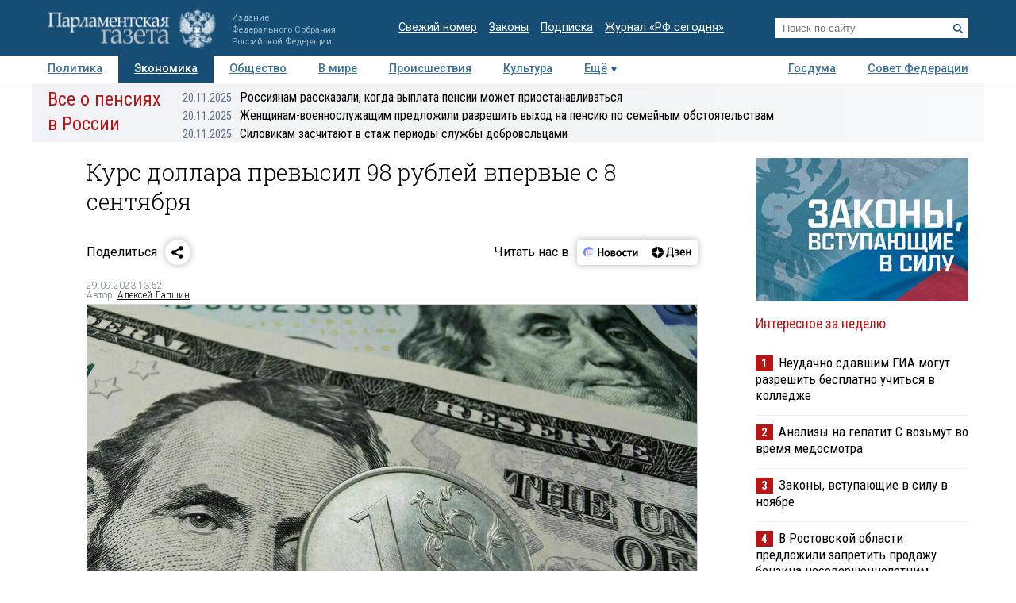

--- FILE ---
content_type: text/javascript; charset="UTF-8"
request_url: https://rb.infox.sg/multi/1002
body_size: 2262
content:
var INFOXMulti1002 = {
        renderTo: function(w, d, divId) {
    		var toElem = d.getElementById(divId);
    		if (! toElem ) 
    			return;
    		if (true) {
	    		toElem.innerHTML = '<div class="smi24__informer smi24__auto" data-smi-blockid="10292"></div>';
	    		eval('var script24 = document.createElement("script"); script24.src = "https://jsn.24smi.net/smi.js"; script24.async = true; document.head.appendChild(script24); (window.smiq = window.smiq || []).push({});');
	    	} else {
	    		var n = 'infoxContextAsyncCallbacks0';
				w[n] = w[n] || [];
				w[n].push(function()
					{ w['INFOX0'].renderTo(divId); }
				);
	    		t = d.getElementsByTagName("script")[0];
				s = d.createElement("script");
				s.type = "text/javascript";
				s.src = "https://rb.infox.sg/infox/0";
				s.async = true;
				t.parentNode.insertBefore(s, t);
	    	}
        },
        renderByClass : function(w, d, className) {
		    var cont = d.querySelectorAll("." + className);
		    for (var i = cont.length - 1; i >= 0; i--) {
		      if(!cont[i].innerHTML.length) {
		        toElem = cont[i];
		      }
		    }
		    if (! toElem ) return;
    		if (true) {
			    toElem.classList.remove(className);
	    		toElem.innerHTML = '<div class="smi24__informer smi24__auto" data-smi-blockid="10292"></div>';
	    		eval('var script24 = document.createElement("script"); script24.src = "https://jsn.24smi.net/smi.js"; script24.async = true; document.head.appendChild(script24); (window.smiq = window.smiq || []).push({});');
	    	} else {
	    		var n = 'infoxContextAsyncCallbacks0';
				w[n] = w[n] || [];
				w[n].push(function()
					{ w['INFOX0'].renderByClass(className); }
				);
	    		t = d.getElementsByTagName("script")[0];
				s = d.createElement("script");
				s.type = "text/javascript";
				s.src = "https://rb.infox.sg/infox/0";
				s.async = true;
				t.parentNode.insertBefore(s, t);
	    	}
		},
        init: function() {
        	var blocks = window['infoxContextMultiAsyncCallbacks1002'];
        	if (blocks) {
				while (true) {
					var block = blocks.pop();
					if (block) {
						block();
					} else {
						break;
					}
				}
        	}
        }
};
INFOXMulti1002.init();

--- FILE ---
content_type: application/javascript
request_url: https://smi2.ru/counter/settings?payload=COTLAhjhqqyHqzM6JDEzYTU0YWZjLTFmZDctNDU2OS1hMTFlLWQzOTU5N2Y0NWViMQ&cb=_callbacks____0mibrdale
body_size: 1525
content:
_callbacks____0mibrdale("[base64]");